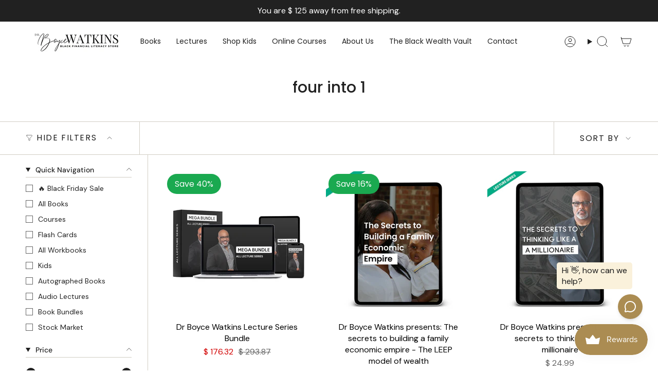

--- FILE ---
content_type: text/css
request_url: https://blackfinancialliteracystore.com/cdn/shop/t/52/assets/chat-bot.css?v=164901556220360698291764332919
body_size: -651
content:
.n8n-chat-widget .chat-container{border:1px #AB8C5246 solid!important;box-shadow:0 8px 32px #ab8c5211!important}.chat-toggle{box-shadow:0 8px 32px #ab8c5246!important}.chat-footer{display:none}.chat-input textarea,.chat-message,.user{border:1px #AB8C5246 solid!important}
/*# sourceMappingURL=/cdn/shop/t/52/assets/chat-bot.css.map?v=164901556220360698291764332919 */
